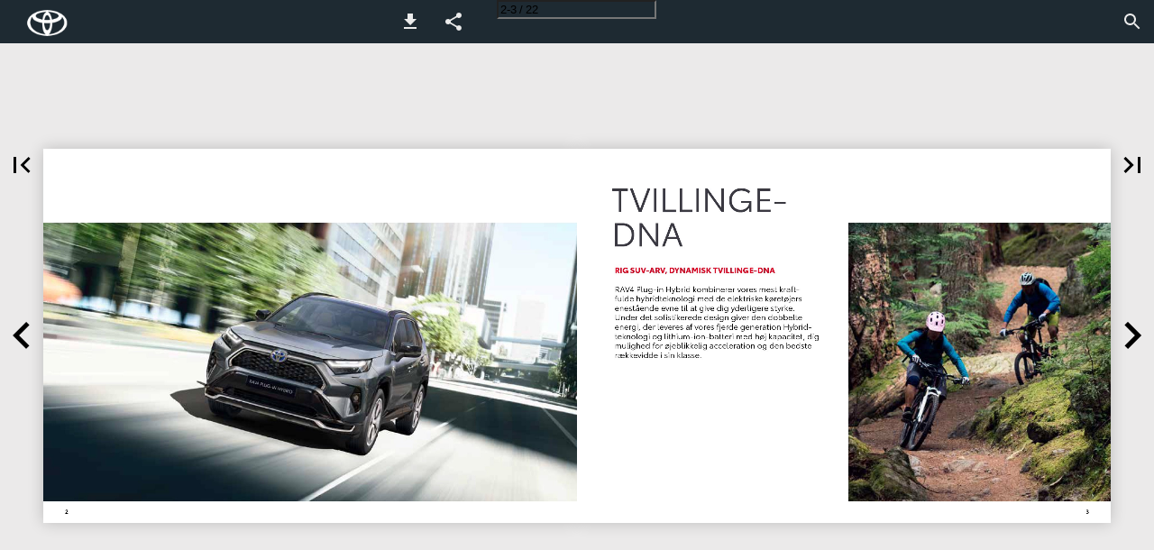

--- FILE ---
content_type: text/plain
request_url: https://www.google-analytics.com/j/collect?v=1&_v=j102&a=1240649059&t=pageview&_s=1&dl=https%3A%2F%2Fmodelinformation.toyota.dk%2FToyota%2FBrochurer%2FPersonbiler%2Frav4-plug-in-hybrid%2F%3FPage%3D2&dp=%2FToyota%2FBrochurer%2FPersonbiler%2Frav4-plug-in-hybrid%2F%3Fpage%3D2-3&ul=en-us%40posix&dt=Toyota%20-%20Personbiler%E2%80%94Side%202&sr=1280x720&vp=1280x720&_u=qGBAAEABAAAAACACI~&jid=1793647598&gjid=1095333316&cid=612840419.1768373207&tid=UA-43606942-4&_gid=1552594707.1768373207&_r=1&_slc=1&z=353276318
body_size: -454
content:
2,cG-W0VWXYW5JD